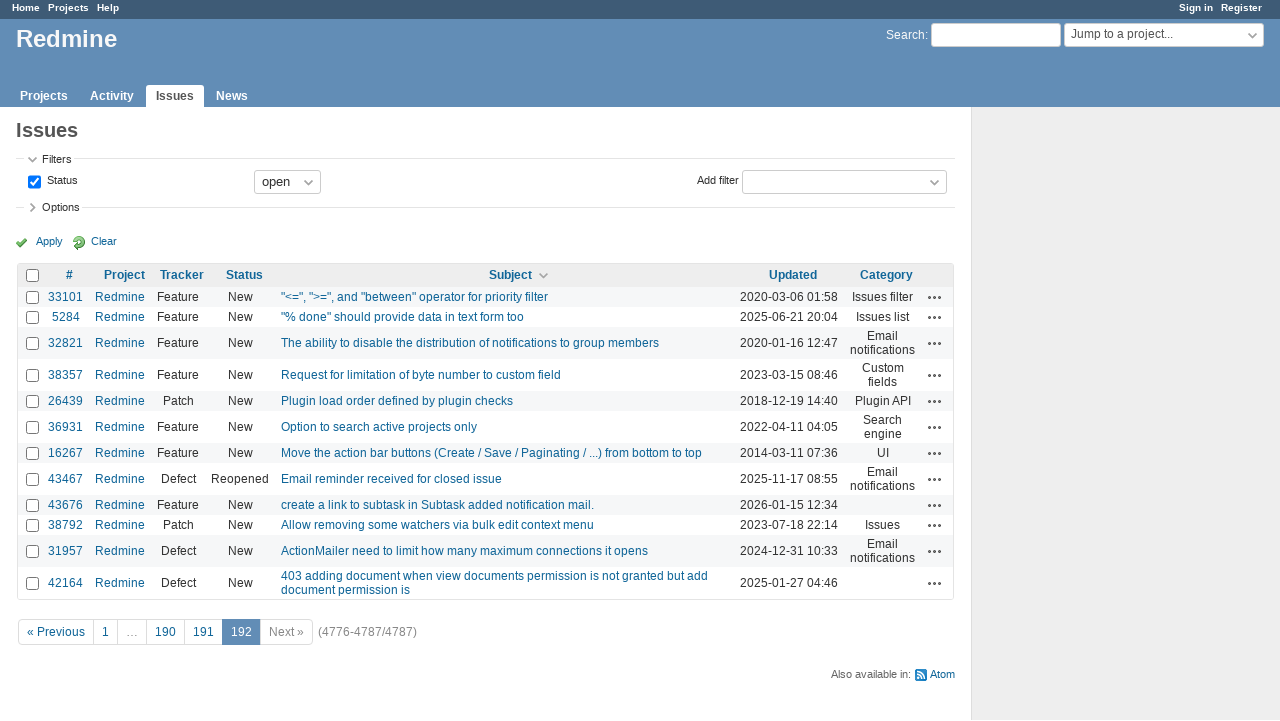

--- FILE ---
content_type: text/html; charset=utf-8
request_url: https://www.google.com/recaptcha/api2/aframe
body_size: 268
content:
<!DOCTYPE HTML><html><head><meta http-equiv="content-type" content="text/html; charset=UTF-8"></head><body><script nonce="qml6PLKyRgYl-yl2PMkTjA">/** Anti-fraud and anti-abuse applications only. See google.com/recaptcha */ try{var clients={'sodar':'https://pagead2.googlesyndication.com/pagead/sodar?'};window.addEventListener("message",function(a){try{if(a.source===window.parent){var b=JSON.parse(a.data);var c=clients[b['id']];if(c){var d=document.createElement('img');d.src=c+b['params']+'&rc='+(localStorage.getItem("rc::a")?sessionStorage.getItem("rc::b"):"");window.document.body.appendChild(d);sessionStorage.setItem("rc::e",parseInt(sessionStorage.getItem("rc::e")||0)+1);localStorage.setItem("rc::h",'1769178592276');}}}catch(b){}});window.parent.postMessage("_grecaptcha_ready", "*");}catch(b){}</script></body></html>